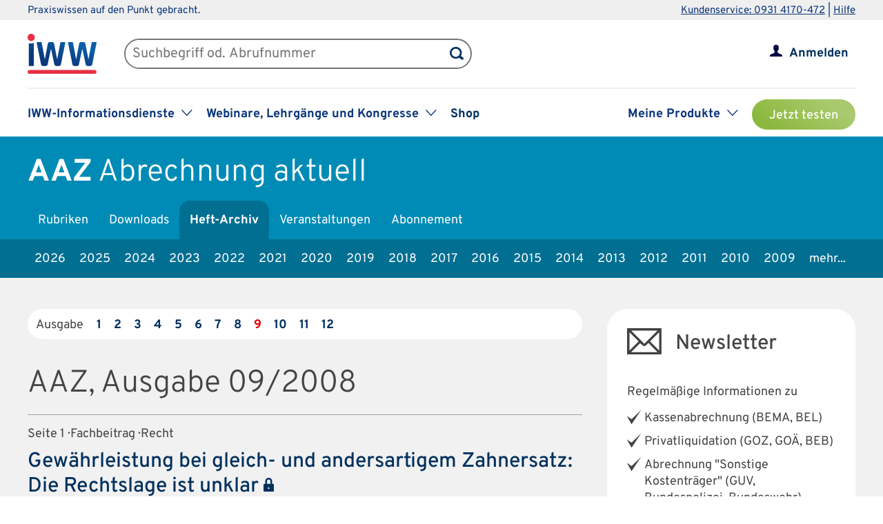

--- FILE ---
content_type: text/html; charset=UTF-8
request_url: https://www.iww.de/aaz/archiv/2008/9
body_size: 64240
content:
<!DOCTYPE html><html lang="de">
<head>
	<meta http-equiv="content-type" content="text/html; charset=UTF-8"/>
<meta http-equiv="content-language" content="de"/>
<meta name="yandex-verification" content="42fe80e158ed8530"/>
<meta name="verify-v1" content="OQCQGAYnV9FqTvFfDPnjglNgnMSn+kgsade37IZ5rPI="/>
<meta name="verify-v1" content="7Acv+p+qQfVc3+qtEXojYJQ+xkc04Z5nwYrBpq9kCec="/>
<meta name="google-site-verification" content="r5lxPfKEkOxrzxff2pNyp5z8vgpspSXP001nyhyl6k0"/>
<meta name="google-site-verification" content="DXSWok1gxzRle6qHb5Rx1FzQLwGa8OsUgWLkNYZeESA"/>
<meta name="viewport" content="width=device-width,initial-scale=1.0,user-scalable=no"/>
<meta name="theme-color" content="#00305e"/>
<meta property="og:site_name" content="Abrechnung aktuell" >
<meta property="og:image" content="https://www.iww.de/img/og_imgs/aaz.png" >
<meta property="og:image:secure_url" content="https://www.iww.de/img/og_imgs/aaz.png" >
<meta property="og:image:type" content="image/png" >
<meta property="og:image:width" content="200" >
<meta property="og:image:height" content="200" >
<meta property="og:url" content="https://www.iww.de/aaz/archiv/2008/9" >
<meta name="copyright" content="IWW Institut | " >
<meta name="application-name" content="Abrechnung aktuell" >
<meta name="twitter:card" content="summary" >
<meta name="twitter:image" content="https://www.iww.de/img/logo_iww_shared_200.png" ><title>Abrechnung aktuell | Ausgabe 09/2008</title><link rel="stylesheet" type="text/css" media="screen,print" href="/css/basic.css?v=1849638543"/>
<link rel="stylesheet" type="text/css" media="screen,print" href="/scss/framework/basic.css?v=1849638543"/>
<link href="/feeds/rss" rel="alternate" type="application/rss+xml" title="RSS (alle Produkte)" >
<link href="/feeds/atom" rel="alternate" type="application/atom+xml" title="ATOM (alle Produkte)" >
<link href="/css/product.css?v=4147539765" media="screen,print" rel="stylesheet" type="text/css" >
<link href="/css/services/aaz.css" media="screen,print" rel="stylesheet" type="text/css" >
<link href="/aaz/feeds/rss" rel="alternate" type="application/rss+xml" title="RSS (AAZ)" >
<link href="/aaz/feeds/atom" rel="alternate" type="application/atom+xml" title="ATOM (AAZ)" ><link rel="stylesheet" type="text/css" media="screen" href="/3rdparty/slick/slick.css"/>
<link rel="stylesheet" type="text/css" media="print" href="/css/print.css"/>
<!-- CMP -->
<link rel="preconnect" href="https://a.delivery.consentmanager.net">
<link rel="preconnect" href="https://cdn.consentmanager.net">
	<link rel="icon" type="image/png" sizes="32x32" href="/img/favicon-32x32.png"/>
	<link rel="icon" type="image/png" sizes="16x16" href="/img/favicon-16x16.png"/>
	<link rel="shortcut icon" type="image/x-icon" href="/img/favicon.ico"/>
	<link rel="icon" type="image/x-icon" href="/img/favicon.ico"/>
	<script src="/libs/jquery/2.1.4/jquery.min.js"></script>
<script defer="defer" src="/3rdparty/slick/slick.min.js"></script>
<script defer="defer" src="/js/custom.js?v=1849638543"></script>
<script>
	// Prüfung auf Smartphone bzw. Tablet
	let smartphonetablet = "";
	if (window.matchMedia("only screen and (max-width: 650px)").matches) {
		// Smartphone
		smartphonetablet = "_small";
	} else if (window.matchMedia("only screen and (max-width: 1439px)").matches) {
		// Tablet
		smartphonetablet = "_tablet";
	}

	// JS for iOS-WebApp
	$(document).ready(function () {
		// Check if "standalone" property exists and test if using standalone navigator
		const home = false;
		if (!home && ("standalone" in window.navigator) && window.navigator.standalone) {
			$("#mobile_header,.wrapper_header,.article_ads .wrapper_header").css("margin-top", "36px");
			$("div#webapp-header").show();
		}
	});
</script>
<!-- Google Optimizer -->
<script class="cmplazyload" data-cmp-vendor="s135" data-cmp-src="https://www.googleoptimize.com/optimize.js?id=GTM-T8LX2ZM" type="text/plain"></script></head>
<body>
<!-- Hinweis -->
<!-- CMP -->
<script>if(!("gdprAppliesGlobally" in window)){window.gdprAppliesGlobally=true}if(!("cmp_id" in window)||window.cmp_id<1){window.cmp_id=0}if(!("cmp_cdid" in window)){window.cmp_cdid="c9408e5a11463"}if(!("cmp_params" in window)){window.cmp_params=""}if(!("cmp_host" in window)){window.cmp_host="a.delivery.consentmanager.net"}if(!("cmp_cdn" in window)){window.cmp_cdn="cdn.consentmanager.net"}if(!("cmp_proto" in window)){window.cmp_proto="https:"}if(!("cmp_codesrc" in window)){window.cmp_codesrc="1"}window.cmp_getsupportedLangs=function(){var b=["DE","EN","FR","IT","NO","DA","FI","ES","PT","RO","BG","ET","EL","GA","HR","LV","LT","MT","NL","PL","SV","SK","SL","CS","HU","RU","SR","ZH","TR","UK","AR","BS","JA","CY"];if("cmp_customlanguages" in window){for(var a=0;a<window.cmp_customlanguages.length;a++){b.push(window.cmp_customlanguages[a].l.toUpperCase())}}return b};window.cmp_getRTLLangs=function(){var a=["AR"];if("cmp_customlanguages" in window){for(var b=0;b<window.cmp_customlanguages.length;b++){if("r" in window.cmp_customlanguages[b]&&window.cmp_customlanguages[b].r){a.push(window.cmp_customlanguages[b].l)}}}return a};window.cmp_getlang=function(a){if(typeof(a)!="boolean"){a=true}if(a&&typeof(cmp_getlang.usedlang)=="string"&&cmp_getlang.usedlang!==""){return cmp_getlang.usedlang}return window.cmp_getlangs()[0]};window.cmp_extractlang=function(a){if(a.indexOf("cmplang=")!=-1){a=a.substr(a.indexOf("cmplang=")+8,2).toUpperCase();if(a.indexOf("&")!=-1){a=a.substr(0,a.indexOf("&"))}}else{a=""}return a};window.cmp_getlangs=function(){var g=window.cmp_getsupportedLangs();var c=[];var f=location.hash;var e=location.search;var j="cmp_params" in window?window.cmp_params:"";var a="languages" in navigator?navigator.languages:[];if(cmp_extractlang(f)!=""){c.push(cmp_extractlang(f))}else{if(cmp_extractlang(e)!=""){c.push(cmp_extractlang(e))}else{if(cmp_extractlang(j)!=""){c.push(cmp_extractlang(j))}else{if("cmp_setlang" in window&&window.cmp_setlang!=""){c.push(window.cmp_setlang.toUpperCase())}else{if("cmp_langdetect" in window&&window.cmp_langdetect==1){c.push(window.cmp_getPageLang())}else{if(a.length>0){for(var d=0;d<a.length;d++){c.push(a[d])}}if("language" in navigator){c.push(navigator.language)}if("userLanguage" in navigator){c.push(navigator.userLanguage)}}}}}}var h=[];for(var d=0;d<c.length;d++){var b=c[d].toUpperCase();if(b.length<2){continue}if(g.indexOf(b)!=-1){h.push(b)}else{if(b.indexOf("-")!=-1){b=b.substr(0,2)}if(g.indexOf(b)!=-1){h.push(b)}}}if(h.length==0&&typeof(cmp_getlang.defaultlang)=="string"&&cmp_getlang.defaultlang!==""){return[cmp_getlang.defaultlang.toUpperCase()]}else{return h.length>0?h:["EN"]}};window.cmp_getPageLangs=function(){var a=window.cmp_getXMLLang();if(a!=""){a=[a.toUpperCase()]}else{a=[]}a=a.concat(window.cmp_getLangsFromURL());return a.length>0?a:["EN"]};window.cmp_getPageLang=function(){var a=window.cmp_getPageLangs();return a.length>0?a[0]:""};window.cmp_getLangsFromURL=function(){var c=window.cmp_getsupportedLangs();var b=location;var m="toUpperCase";var g=b.hostname[m]()+".";var a=b.pathname[m]()+"/";a=a.split("_").join("-");var f=[];for(var e=0;e<c.length;e++){var j=a.substring(0,c[e].length+1);if(g.substring(0,c[e].length+1)==c[e]+"."){f.push(c[e][m]())}else{if(c[e].length==5){var k=c[e].substring(3,5)+"-"+c[e].substring(0,2);if(g.substring(0,k.length+1)==k+"."){f.push(c[e][m]())}}else{if(j==c[e]+"/"||j=="/"+c[e]){f.push(c[e][m]())}else{if(j==c[e].replace("-","/")+"/"||j=="/"+c[e].replace("-","/")){f.push(c[e][m]())}else{if(c[e].length==5){var k=c[e].substring(3,5)+"-"+c[e].substring(0,2);var h=a.substring(0,k.length+1);if(h==k+"/"||h==k.replace("-","/")+"/"){f.push(c[e][m]())}}}}}}}return f};window.cmp_getXMLLang=function(){var c=document.getElementsByTagName("html");if(c.length>0){var c=c[0]}else{c=document.documentElement}if(c&&c.getAttribute){var a=c.getAttribute("xml:lang");if(typeof(a)!="string"||a==""){a=c.getAttribute("lang")}if(typeof(a)=="string"&&a!=""){var b=window.cmp_getsupportedLangs();return b.indexOf(a.toUpperCase())!=-1||b.indexOf(a.substr(0,2).toUpperCase())!=-1?a:""}else{return""}}};(function(){var C=document;var D=C.getElementsByTagName;var o=window;var t="";var h="";var k="";var E=function(e){var i="cmp_"+e;e="cmp"+e+"=";var d="";var l=e.length;var I=location;var J=I.hash;var w=I.search;var u=J.indexOf(e);var H=w.indexOf(e);if(u!=-1){d=J.substring(u+l,9999)}else{if(H!=-1){d=w.substring(H+l,9999)}else{return i in o&&typeof(o[i])!=="function"?o[i]:""}}var G=d.indexOf("&");if(G!=-1){d=d.substring(0,G)}return d};var j=E("lang");if(j!=""){t=j;k=t}else{if("cmp_getlang" in o){t=o.cmp_getlang().toLowerCase();h=o.cmp_getlangs().slice(0,3).join("_");k=o.cmp_getPageLangs().slice(0,3).join("_");if("cmp_customlanguages" in o){var m=o.cmp_customlanguages;for(var y=0;y<m.length;y++){var a=m[y].l.toLowerCase();if(a==t){t="en"}}}}}var q=("cmp_proto" in o)?o.cmp_proto:"https:";if(q!="http:"&&q!="https:"){q="https:"}var n=("cmp_ref" in o)?o.cmp_ref:location.href;if(n.length>300){n=n.substring(0,300)}var A=function(d){var K=C.createElement("script");K.setAttribute("data-cmp-ab","1");K.type="text/javascript";K.async=true;K.src=d;var J=["body","div","span","script","head"];var w="currentScript";var H="parentElement";var l="appendChild";var I="body";if(C[w]&&C[w][H]){C[w][H][l](K)}else{if(C[I]){C[I][l](K)}else{for(var u=0;u<J.length;u++){var G=D(J[u]);if(G.length>0){G[0][l](K);break}}}}};var b=E("design");var c=E("regulationkey");var z=E("gppkey");var s=E("att");var f=o.encodeURIComponent;var g=false;try{g=C.cookie.length>0}catch(B){g=false}var x=E("darkmode");if(x=="0"){x=0}else{if(x=="1"){x=1}else{try{if("matchMedia" in window&&window.matchMedia){var F=window.matchMedia("(prefers-color-scheme: dark)");if("matches" in F&&F.matches){x=1}}}catch(B){x=0}}}var p=q+"//"+o.cmp_host+"/delivery/cmp.php?";p+=("cmp_id" in o&&o.cmp_id>0?"id="+o.cmp_id:"")+("cmp_cdid" in o?"&cdid="+o.cmp_cdid:"")+"&h="+f(n);p+=(b!=""?"&cmpdesign="+f(b):"")+(c!=""?"&cmpregulationkey="+f(c):"")+(z!=""?"&cmpgppkey="+f(z):"");p+=(s!=""?"&cmpatt="+f(s):"")+("cmp_params" in o?"&"+o.cmp_params:"")+(g?"&__cmpfcc=1":"");p+=(x>0?"&cmpdarkmode=1":"");A(p+"&l="+f(t)+"&ls="+f(h)+"&lp="+f(k)+"&o="+(new Date()).getTime());var r="js";var v=E("debugunminimized")!=""?"":".min";if(E("debugcoverage")=="1"){r="instrumented";v=""}if(E("debugtest")=="1"){r="jstests";v=""}A(q+"//"+o.cmp_cdn+"/delivery/"+r+"/cmp_final"+v+".js")})();window.cmp_rc=function(c,b){var l="";try{l=document.cookie}catch(h){l=""}var j="";var f=0;var g=false;while(l!=""&&f<100){f++;while(l.substr(0,1)==" "){l=l.substr(1,l.length)}var k=l.substring(0,l.indexOf("="));if(l.indexOf(";")!=-1){var m=l.substring(l.indexOf("=")+1,l.indexOf(";"))}else{var m=l.substr(l.indexOf("=")+1,l.length)}if(c==k){j=m;g=true}var d=l.indexOf(";")+1;if(d==0){d=l.length}l=l.substring(d,l.length)}if(!g&&typeof(b)=="string"){j=b}return(j)};window.cmp_stub=function(){var a=arguments;__cmp.a=__cmp.a||[];if(!a.length){return __cmp.a}else{if(a[0]==="ping"){if(a[1]===2){a[2]({gdprApplies:gdprAppliesGlobally,cmpLoaded:false,cmpStatus:"stub",displayStatus:"hidden",apiVersion:"2.2",cmpId:31},true)}else{a[2](false,true)}}else{if(a[0]==="getUSPData"){a[2]({version:1,uspString:window.cmp_rc("__cmpccpausps","1---")},true)}else{if(a[0]==="getTCData"){__cmp.a.push([].slice.apply(a))}else{if(a[0]==="addEventListener"||a[0]==="removeEventListener"){__cmp.a.push([].slice.apply(a))}else{if(a.length==4&&a[3]===false){a[2]({},false)}else{__cmp.a.push([].slice.apply(a))}}}}}}};window.cmp_dsastub=function(){var a=arguments;a[0]="dsa."+a[0];window.cmp_gppstub(a)};window.cmp_gppstub=function(){var c=arguments;__gpp.q=__gpp.q||[];if(!c.length){return __gpp.q}var h=c[0];var g=c.length>1?c[1]:null;var f=c.length>2?c[2]:null;var a=null;var j=false;if(h==="ping"){a=window.cmp_gpp_ping();j=true}else{if(h==="addEventListener"){__gpp.e=__gpp.e||[];if(!("lastId" in __gpp)){__gpp.lastId=0}__gpp.lastId++;var d=__gpp.lastId;__gpp.e.push({id:d,callback:g});a={eventName:"listenerRegistered",listenerId:d,data:true,pingData:window.cmp_gpp_ping()};j=true}else{if(h==="removeEventListener"){__gpp.e=__gpp.e||[];a=false;for(var e=0;e<__gpp.e.length;e++){if(__gpp.e[e].id==f){__gpp.e[e].splice(e,1);a=true;break}}j=true}else{__gpp.q.push([].slice.apply(c))}}}if(a!==null&&typeof(g)==="function"){g(a,j)}};window.cmp_gpp_ping=function(){return{gppVersion:"1.1",cmpStatus:"stub",cmpDisplayStatus:"hidden",signalStatus:"not ready",supportedAPIs:["2:tcfeuv2","5:tcfcav1","7:usnat","8:usca","9:usva","10:usco","11:usut","12:usct"],cmpId:31,sectionList:[],applicableSections:[0],gppString:"",parsedSections:{}}};window.cmp_addFrame=function(b){if(!window.frames[b]){if(document.body){var a=document.createElement("iframe");a.style.cssText="display:none";if("cmp_cdn" in window&&"cmp_ultrablocking" in window&&window.cmp_ultrablocking>0){a.src="//"+window.cmp_cdn+"/delivery/empty.html"}a.name=b;a.setAttribute("title","Intentionally hidden, please ignore");a.setAttribute("role","none");a.setAttribute("tabindex","-1");document.body.appendChild(a)}else{window.setTimeout(window.cmp_addFrame,10,b)}}};window.cmp_msghandler=function(d){var a=typeof d.data==="string";try{var c=a?JSON.parse(d.data):d.data}catch(f){var c=null}if(typeof(c)==="object"&&c!==null&&"__cmpCall" in c){var b=c.__cmpCall;window.__cmp(b.command,b.parameter,function(h,g){var e={__cmpReturn:{returnValue:h,success:g,callId:b.callId}};d.source.postMessage(a?JSON.stringify(e):e,"*")})}if(typeof(c)==="object"&&c!==null&&"__uspapiCall" in c){var b=c.__uspapiCall;window.__uspapi(b.command,b.version,function(h,g){var e={__uspapiReturn:{returnValue:h,success:g,callId:b.callId}};d.source.postMessage(a?JSON.stringify(e):e,"*")})}if(typeof(c)==="object"&&c!==null&&"__tcfapiCall" in c){var b=c.__tcfapiCall;window.__tcfapi(b.command,b.version,function(h,g){var e={__tcfapiReturn:{returnValue:h,success:g,callId:b.callId}};d.source.postMessage(a?JSON.stringify(e):e,"*")},b.parameter)}if(typeof(c)==="object"&&c!==null&&"__gppCall" in c){var b=c.__gppCall;window.__gpp(b.command,function(h,g){var e={__gppReturn:{returnValue:h,success:g,callId:b.callId}};d.source.postMessage(a?JSON.stringify(e):e,"*")},"parameter" in b?b.parameter:null,"version" in b?b.version:1)}if(typeof(c)==="object"&&c!==null&&"__dsaCall" in c){var b=c.__dsaCall;window.__dsa(b.command,function(h,g){var e={__dsaReturn:{returnValue:h,success:g,callId:b.callId}};d.source.postMessage(a?JSON.stringify(e):e,"*")},"parameter" in b?b.parameter:null,"version" in b?b.version:1)}};window.cmp_setStub=function(a){if(!(a in window)||(typeof(window[a])!=="function"&&typeof(window[a])!=="object"&&(typeof(window[a])==="undefined"||window[a]!==null))){window[a]=window.cmp_stub;window[a].msgHandler=window.cmp_msghandler;window.addEventListener("message",window.cmp_msghandler,false)}};window.cmp_setGppStub=function(a){if(!(a in window)||(typeof(window[a])!=="function"&&typeof(window[a])!=="object"&&(typeof(window[a])==="undefined"||window[a]!==null))){window[a]=window.cmp_gppstub;window[a].msgHandler=window.cmp_msghandler;window.addEventListener("message",window.cmp_msghandler,false)}};if(!("cmp_noiframepixel" in window)){window.cmp_addFrame("__cmpLocator")}if((!("cmp_disableusp" in window)||!window.cmp_disableusp)&&!("cmp_noiframepixel" in window)){window.cmp_addFrame("__uspapiLocator")}if((!("cmp_disabletcf" in window)||!window.cmp_disabletcf)&&!("cmp_noiframepixel" in window)){window.cmp_addFrame("__tcfapiLocator")}if((!("cmp_disablegpp" in window)||!window.cmp_disablegpp)&&!("cmp_noiframepixel" in window)){window.cmp_addFrame("__gppLocator")}if((!("cmp_disabledsa" in window)||!window.cmp_disabledsa)&&!("cmp_noiframepixel" in window)){window.cmp_addFrame("__dsaLocator")}window.cmp_setStub("__cmp");if(!("cmp_disabletcf" in window)||!window.cmp_disabletcf){window.cmp_setStub("__tcfapi")}if(!("cmp_disableusp" in window)||!window.cmp_disableusp){window.cmp_setStub("__uspapi")}if(!("cmp_disablegpp" in window)||!window.cmp_disablegpp){window.cmp_setGppStub("__gpp")}if(!("cmp_disabledsa" in window)||!window.cmp_disabledsa){window.cmp_setGppStub("__dsa")};</script>
<!-- GTM -->
<script>
	// GTM-Basisdaten anlegen
	var dataLayer =
		[
			{
				"intern": 0,
				"dlv1": "Ausgabe 09/2008",
				"dlv2": "AAZ-09-2008",
				"dlv3": "sonstiges",
				"dlv4": "/aaz/archiv/2008/9",
				"dlv5": "loggedout",
				"dlv6": "guest",
				"dlv7": "aaz",
							}
		];
</script><!-- hotjar user attributes -->
<script>
	let readyStateCheckInterval = setInterval(function() {
		if (
			document.readyState === "complete" &&
			window.hj && typeof (window.hj) === "function"
		) {
			clearInterval(readyStateCheckInterval);
			window.hj('identify', null, {
				isLoggedIn: false,
				activeSubscription: false
			})
		}
	}, 10);
</script><!-- Head -->
<div id="webapp-header" style="display:none;">
	<a class="webapp-header__link" onclick="window.history.back();"> <img class="webapp-header__arrow" alt="Zurueck" src="/img/paging_back.svg">
		<span class="webapp-header__text">Zurück</span> </a>
</div>
<div class="iww-header no_phone">
		<div class="iww-header-top">
		<div class="iww-section--1200 iww-flex">
            <span class="iww-text--smaller iww-text--primary-color">
                Praxiswissen auf den Punkt gebracht.
            </span>
			<div class="iww-header-top__link-wrapper iww-text--smaller">
				<a class="iww-header-top__link iww-text--smaller" href="tel:+499314170472">Kundenservice: 0931 4170-472</a> |
				<a class="iww-header-top__link iww-text--smaller" href="https://kontakt.iww.de/" target="_blank">Hilfe</a>
			</div>
		</div>
	</div>
	<div class="iww-header-main">
		<div class="iww-header-main__top iww-section--1200 iww-flex iww-flex--a-center">
			<div class="iww-flex iww-flex--a-center">
				<a class="iww-header-main__logowrapper-link" href="/"> <img class="iww-header-main__logo" alt="logo" src="/img/logo_iww_neu.svg"/>
					<img class="iww-header-main__logo-small" alt="logo" src="/img/logo_iww_neu.svg"/> </a>
				<div class="iww-search">
					<form class="iww-search__form" name="quicksearchform" method="get" action="/aaz/suche">
						<div class="iww-search__input">
							<input class="iww-search__input-text" name="term" type="text" id="searchfield"
							       placeholder="Suchbegriff od. Abrufnummer" value=""/>
							<button class="iww-search__button" type="submit" id="searchbutton"></button>
						</div>
					</form>
					<script>
						if (!("placeholder" in document.createElement("input")))
						{
							if ($("#searchfield").val() == "")
							{
								$("#searchfield").css("color", "#999");
								$("#searchfield").val($("#searchfield").attr("placeholder"))
							}
							$("#searchfield").click(function ()
							{
								if ($(this).val() == $(this).attr("placeholder"))
								{
									$(this).css("color", "#000");
									$(this).val("")
								}
							});
							$("#searchfield").blur(function ()
							{
								if ($(this).val() == "")
								{
									$(this).css("color", "#999");
									$(this).val($(this).attr("placeholder"))
								}
							});
						}
					</script>
				</div>
			</div>
			<div class="iww-my-area iww-relative">
	<img class="iww-head-icon iww-head-icon--blue" src="/img/icon_myiww.svg">
	<img class="iww-head-icon iww-head-icon--red" src="/img/icon_myiww_red.svg">
	<a class="iww-account" href="/anmelden">Anmelden</a>
</div>
		</div>
		<div class="iww-header-main__bottom iww-section--1200 iww-flex">
				<ul class="iww-mainnav">
							<li class="iww-mainnav__item">
						<span class="iww-mainnav__link">IWW-Informationsdienste</span>
						<div class="iww-icon iww-icon--dropdown iww-icon--link"></div>
												<ul class="iww-subnav">
																<li class="iww-subnav__item">
										<a class="iww-subnav__link" href="/steuerberater">Steuerberater</a>
									</li>
																		<li class="iww-subnav__item">
										<a class="iww-subnav__link" href="/rechtsanwaelte">Rechtsanwälte</a>
									</li>
																		<li class="iww-subnav__item">
										<a class="iww-subnav__link" href="/gesundheitsberufe">Gesundheits&shy;berufe</a>
									</li>
																		<li class="iww-subnav__item">
										<a class="iww-subnav__link" href="/unternehmer-und-selbststaendige">Unternehmer & Selbstständige</a>
									</li>
															</ul>
					</li>
										<li class="iww-mainnav__item">
						<span class="iww-mainnav__link">Webinare, Lehrgänge und Kongresse</span>
						<div class="iww-icon iww-icon--dropdown iww-icon--link"></div>
												<ul class="iww-subnav">
																<li class="iww-subnav__item">
										<a class="iww-subnav__link" href="/seminare">Alle</a>
									</li>
																		<li class="iww-subnav__item">
										<a class="iww-subnav__link" href="/webinare">Webinare</a>
									</li>
																		<li class="iww-subnav__item">
										<a class="iww-subnav__link" href="/lehrgaenge">Lehrgänge</a>
									</li>
																		<li class="iww-subnav__item">
										<a class="iww-subnav__link" href="/kongresse">Kongresse</a>
									</li>
																		<li class="iww-subnav__item">
										<a class="iww-subnav__link" href="/seminare/referenten">Referenten</a>
									</li>
															</ul>
					</li>
										<li class="iww-mainnav__item">
						<a class="iww-mainnav__link" href="https://shop.iww.de/">Shop</a>
					</li>
						</ul>
				<ul class="iww-mainnav">
		<li class="iww-mainnav__item">
			<span class="iww-mainnav__link">Meine Produkte</span>
			<div class="iww-icon iww-icon--dropdown iww-icon--link"></div>
							<div class="iww-subnav iww-subnav--products-logged-out">
                    <span class="iww-text--medium">
	                    Bitte melden Sie sich an, um Ihre Produkte zu sehen.
                    </span>
				</div>
						</li>
			<li class="iww-mainnav__item">
		<a class="button_green button_test_account" href="https://shop.iww.de/products/aaz-abrechnung-aktuell">Jetzt testen</a>
	</li>
		</ul>
		</div>
	</div>
</div><div id="mobile_header" class="phone">
	<div id="hamburger">
		<img class="blue" alt="Menu" src="/img/hamburger.svg"> <img class="red" alt="Menu" src="/img/hamburger_red.svg">
	</div>
	<ul id="mobile_menu">
		<li>
			<div id="search">
				<form class="quicksearchform" name="quicksearchform" method="get" action="/suche">
					<button type="submit" id="searchbutton"></button>
					<input name="term" type="text" class="searchfield" id="searchfield" placeholder="Suchbegriff od. Abrufnummer" value=""/>
				</form>
			</div>
		</li>
					<li><a href="/steuerberater" class="">Steuerberater</a></li>
						<li><a href="/rechtsanwaelte" class="">Rechtsanwälte</a></li>
						<li><a href="/gesundheitsberufe" class="">Gesundheits&shy;berufe</a></li>
						<li><a href="/unternehmer-und-selbststaendige" class="">Unternehmer & Selbstständige</a></li>
					<li id="small_menu">
			<ul>
				<li><a href="/seminare">Webinare, Lehrgänge und Kongresse</a></li>
				<li><a href="https://www.iww-content-marketing.de">Content Marketing</a></li>
			</ul>
			<ul>
				<li><a href="https://kontakt.iww.de/">Kontakt</a></li>
				<li><a href="/wissenskurator">Über uns</a></li>
				<li><a href="https://shop.iww.de/">Shop</a></li>
			</ul>
		</li>
	</ul>
	<div id="icon_myiww">
		<img class="blue" alt="MyIww" src="/img/icon_myiww.svg"> <img class="red" alt="MyIww" src="/img/icon_myiww_red.svg">
	</div>
	<ul id="mobile_myiww">
				<li id="activities">
			<a href="/kundencenter">Letzte Aktivitäten</a>
		</li>
		<li id="account">
			<a href="/kundencenter/persoenliche-daten">Persönliche Daten</a>
		</li>
		<li id="favorites">
			<a href="/kundencenter/favoriten">Meine Favoriten</a>
		</li>
		<li id="seminars">
			<a href="/kundencenter/seminare">Mein Lernbereich</a>
		</li>
		<li id="logout">
			<a href="/abmelden">Abmelden</a>
		</li>
	</ul>
	<a id="mobile_logo" href="/"> <img alt="Logo IWW" src="/img/logo_iww_neu.svg"> </a>
</div>
<div class="wrapper_button_test_account phone">
		<li class="iww-mainnav__item">
		<a class="button_green button_test_account" href="https://shop.iww.de/products/aaz-abrechnung-aktuell">Jetzt testen</a>
	</li>
	</div>
<script>
	$(document).ready(function ()
	{
		$("#hamburger, #product_loupe").click(function (event)
		{
			event.preventDefault();

			// Navigationen entsprechend ein-/ausblenden
			$("#mobile_myiww").hide();
			$("#mobile_menu").toggle();

			// CSS-Klassen entsprechend anpassen
			$("#hamburger").toggleClass("active");
			$("#icon_myiww").removeClass("active");

		});

		$("#icon_myiww").click(function ()
		{
			// Navigation ausblenden
			$("#mobile_menu").hide();

			// CSS-Klassen entsprechend anpassen
			$("#hamburger").removeClass("active");
			$("#icon_myiww").toggleClass("active");
			location.href = "/anmelden"		});

		$("#mobile_myiww select").change(function ()
		{
			location.href = $(this).val();
		});
	});
</script><!-- Head - Archive -->
<div id="wrapper_product_header">
	<div id="wrapper_product_header_top">
		<div id="product_header_top">
						<div id="product_title">
				<a href="/aaz"><b>AAZ</b>
					<span class="no_phone">Abrechnung aktuell</span></a>
			</div>
			<ul class="navigation" id="main_menu_product">
    <li>
        <a id="menu-sc_rubrics" href="/aaz">Rubriken</a>
    </li>
    <li>
        <a id="menu-sc_downloads" href="/aaz/downloads">Downloads</a>
    </li>
    <li class="active ">
        <a id="menu-sc_archive" href="/aaz/archiv">Heft-Archiv</a>
    </li>
    <li>
        <a id="menu-sc_events" href="/aaz/veranstaltungen">Veranstaltungen</a>
    </li>
    <li class="phone">
        <a id="menu-sc_search_aaz" title="Suche" href="/aaz/suche"><img src='/img/lupe_white.svg' title='Suche' alt='' id='product_loupe' /></a>
    </li>
    <li>
        <a id="menu-sc_subscription" href="https://shop.iww.de/products/aaz-abrechnung-aktuell">Abonnement</a>
    </li>
</ul>					</div>
	</div>
	<div id="wrapper_product_header_bottom">
		<div id="product_header_bottom">
			<ul class="no_phone" id="sub_menu_archive">
    <li>
        <a id="menu-sc_archive_2026" href="/aaz/archiv/2026">2026</a>
    </li>
    <li>
        <a id="menu-sc_archive_2025" href="/aaz/archiv/2025">2025</a>
    </li>
    <li>
        <a id="menu-sc_archive_2024" href="/aaz/archiv/2024">2024</a>
    </li>
    <li>
        <a id="menu-sc_archive_2023" href="/aaz/archiv/2023">2023</a>
    </li>
    <li>
        <a id="menu-sc_archive_2022" href="/aaz/archiv/2022">2022</a>
    </li>
    <li>
        <a id="menu-sc_archive_2021" href="/aaz/archiv/2021">2021</a>
    </li>
    <li>
        <a id="menu-sc_archive_2020" href="/aaz/archiv/2020">2020</a>
    </li>
    <li>
        <a id="menu-sc_archive_2019" href="/aaz/archiv/2019">2019</a>
    </li>
    <li>
        <a id="menu-sc_archive_2018" href="/aaz/archiv/2018">2018</a>
    </li>
    <li>
        <a id="menu-sc_archive_2017" href="/aaz/archiv/2017">2017</a>
    </li>
    <li>
        <a id="menu-sc_archive_2016" href="/aaz/archiv/2016">2016</a>
    </li>
    <li>
        <a id="menu-sc_archive_2015" href="/aaz/archiv/2015">2015</a>
    </li>
    <li>
        <a id="menu-sc_archive_2014" href="/aaz/archiv/2014">2014</a>
    </li>
    <li>
        <a id="menu-sc_archive_2013" href="/aaz/archiv/2013">2013</a>
    </li>
    <li>
        <a id="menu-sc_archive_2012" href="/aaz/archiv/2012">2012</a>
    </li>
    <li>
        <a id="menu-sc_archive_2011" href="/aaz/archiv/2011">2011</a>
    </li>
    <li>
        <a id="menu-sc_archive_2010" href="/aaz/archiv/2010">2010</a>
    </li>
    <li>
        <a id="menu-sc_archive_2009" href="/aaz/archiv/2009">2009</a>
    </li>
    <li class="active ">
        <a id="menu-sc_archive_2008" href="/aaz/archiv/2008">2008</a>
    </li>
    <li>
        <a id="menu-sc_archive_2007" href="/aaz/archiv/2007">2007</a>
    </li>
    <li>
        <a id="menu-sc_archive_2006" href="/aaz/archiv/2006">2006</a>
    </li>
    <li>
        <a id="menu-sc_archive_2005" href="/aaz/archiv/2005">2005</a>
    </li>
    <li>
        <a id="menu-sc_archive_2004" href="/aaz/archiv/2004">2004</a>
    </li>
    <li>
        <a id="menu-sc_archive_2003" href="/aaz/archiv/2003">2003</a>
    </li>
    <li>
        <a id="menu-sc_archive_2002" href="/aaz/archiv/2002">2002</a>
    </li>
    <li>
        <a id="menu-sc_archive_2001" href="/aaz/archiv/2001">2001</a>
    </li>
</ul>			<select id="sub_menu_product_phone" class="phone" name="years">
									<option 							value="/aaz/archiv/2026">2026</option>
										<option 							value="/aaz/archiv/2025">2025</option>
										<option 							value="/aaz/archiv/2024">2024</option>
										<option 							value="/aaz/archiv/2023">2023</option>
										<option 							value="/aaz/archiv/2022">2022</option>
										<option 							value="/aaz/archiv/2021">2021</option>
										<option 							value="/aaz/archiv/2020">2020</option>
										<option 							value="/aaz/archiv/2019">2019</option>
										<option 							value="/aaz/archiv/2018">2018</option>
										<option 							value="/aaz/archiv/2017">2017</option>
										<option 							value="/aaz/archiv/2016">2016</option>
										<option 							value="/aaz/archiv/2015">2015</option>
										<option 							value="/aaz/archiv/2014">2014</option>
										<option 							value="/aaz/archiv/2013">2013</option>
										<option 							value="/aaz/archiv/2012">2012</option>
										<option 							value="/aaz/archiv/2011">2011</option>
										<option 							value="/aaz/archiv/2010">2010</option>
										<option 							value="/aaz/archiv/2009">2009</option>
										<option selected="selected" disabled="disabled"							value="/aaz/archiv/2008">2008</option>
										<option 							value="/aaz/archiv/2007">2007</option>
										<option 							value="/aaz/archiv/2006">2006</option>
										<option 							value="/aaz/archiv/2005">2005</option>
										<option 							value="/aaz/archiv/2004">2004</option>
										<option 							value="/aaz/archiv/2003">2003</option>
										<option 							value="/aaz/archiv/2002">2002</option>
										<option 							value="/aaz/archiv/2001">2001</option>
								</select>
		</div>
	</div>
</div>

<script src="/js/menue.js"></script>
<script>
	$(document).ready(function () {
		$("#product_loupe").click(function (event) {
			// Wenn Menu sichtbar, Fokus auf Suchfeld
			event.preventDefault();
			if ($("#mobile_menu").is(":visible")) {
				$("#mobile_menu .searchfield").focus();
			}
		});
		$("#sub_menu_product_phone, #issues_phone").change(function () {
			location.href = $(this).val();
		});
	});
</script><div id="wrapper_content">
	<div id="content">
		<div class="main_content">
			<!-- Menu - Archive -->
			<div id="menu_issues" class="no_phone">
		<div id="menu_issues_default" class="no_phone">
		<span>Ausgabe</span>
		<ul class="no_phone" id="issues">
    <li>
        <a id="menu-sc_archive_2008_1_default" title="Ausgabe 01/2008" href="/aaz/archiv/2008/1">1</a>
    </li>
    <li>
        <a id="menu-sc_archive_2008_2_default" title="Ausgabe 02/2008" href="/aaz/archiv/2008/2">2</a>
    </li>
    <li>
        <a id="menu-sc_archive_2008_3_default" title="Ausgabe 03/2008" href="/aaz/archiv/2008/3">3</a>
    </li>
    <li>
        <a id="menu-sc_archive_2008_4_default" title="Ausgabe 04/2008" href="/aaz/archiv/2008/4">4</a>
    </li>
    <li>
        <a id="menu-sc_archive_2008_5_default" title="Ausgabe 05/2008" href="/aaz/archiv/2008/5">5</a>
    </li>
    <li>
        <a id="menu-sc_archive_2008_6_default" title="Ausgabe 06/2008" href="/aaz/archiv/2008/6">6</a>
    </li>
    <li>
        <a id="menu-sc_archive_2008_7_default" title="Ausgabe 07/2008" href="/aaz/archiv/2008/7">7</a>
    </li>
    <li>
        <a id="menu-sc_archive_2008_8_default" title="Ausgabe 08/2008" href="/aaz/archiv/2008/8">8</a>
    </li>
    <li class="active ">
        <a id="menu-sc_archive_2008_9_default" title="Ausgabe 09/2008" href="/aaz/archiv/2008/9">9</a>
    </li>
    <li>
        <a id="menu-sc_archive_2008_10_default" title="Ausgabe 10/2008" href="/aaz/archiv/2008/10">10</a>
    </li>
    <li>
        <a id="menu-sc_archive_2008_11_default" title="Ausgabe 11/2008" href="/aaz/archiv/2008/11">11</a>
    </li>
    <li>
        <a id="menu-sc_archive_2008_12_default" title="Ausgabe 12/2008" href="/aaz/archiv/2008/12">12</a>
    </li>
</ul>	</div>
	</div>
<div id="menu_issues_phone" class="phone">
	<span>Ausgabe</span>
	<select id="issues_phone" name="issues">
		<option  value="/aaz/archiv/2008/1">1</option><option  value="/aaz/archiv/2008/2">2</option><option  value="/aaz/archiv/2008/3">3</option><option  value="/aaz/archiv/2008/4">4</option><option  value="/aaz/archiv/2008/5">5</option><option  value="/aaz/archiv/2008/6">6</option><option  value="/aaz/archiv/2008/7">7</option><option  value="/aaz/archiv/2008/8">8</option><option selected="selected" disabled="disabled" value="/aaz/archiv/2008/9">9</option><option  value="/aaz/archiv/2008/10">10</option><option  value="/aaz/archiv/2008/11">11</option><option  value="/aaz/archiv/2008/12">12</option>	</select>
</div>			<!-- Views -->
			<h1>AAZ, Ausgabe 09/2008</h1>
<div id="archive_article_listing">
	<div class="article_teaser" >
	<div onclick="location.href='/aaz/archiv/recht-gewaehrleistung-bei-gleich-und-andersartigem-zahnersatz-die-rechtslage-ist-unklar-f4033'; return false;">
		<h3>Seite 1 · Fachbeitrag · Recht</h3>
		<h2>
			<a href="/aaz/archiv/recht-gewaehrleistung-bei-gleich-und-andersartigem-zahnersatz-die-rechtslage-ist-unklar-f4033">
				Gewährleistung bei gleich- und andersartigem Zahnersatz: Die Rechtslage ist unklar											<img class="locked blue" alt="geschlossen" src="/img/product_imgs/lock_locked.svg" />
							<img class="locked red" alt="geschlossen" src="/img/product_imgs/lock_locked_red.svg" />
									</a>
		</h2>
	</div>
</div><div class="article_teaser" >
	<div onclick="location.href='/aaz/archiv/aktuelles-gutachterverfahren-bei-ersatzkassen-geaendert-f4034'; return false;">
		<h3>Seite 2 · Fachbeitrag · Aktuelles</h3>
		<h2>
			<a href="/aaz/archiv/aktuelles-gutachterverfahren-bei-ersatzkassen-geaendert-f4034">
				Gutachterverfahren bei Ersatzkassen geändert											<img class="locked blue" alt="geschlossen" src="/img/product_imgs/lock_locked.svg" />
							<img class="locked red" alt="geschlossen" src="/img/product_imgs/lock_locked_red.svg" />
									</a>
		</h2>
	</div>
</div><div class="article_teaser" >
	<div onclick="location.href='/aaz/archiv/aktuelle-rechtsprechung-ag-hannover-lagerkosten-nicht-berechenbar-f4035'; return false;">
		<h3>Seite 2 · Fachbeitrag · Aktuelle Rechtsprechung</h3>
		<h2>
			<a href="/aaz/archiv/aktuelle-rechtsprechung-ag-hannover-lagerkosten-nicht-berechenbar-f4035">
				AG Hannover: Lagerkosten nicht berechenbar											<img class="locked blue" alt="geschlossen" src="/img/product_imgs/lock_locked.svg" />
							<img class="locked red" alt="geschlossen" src="/img/product_imgs/lock_locked_red.svg" />
									</a>
		</h2>
	</div>
</div><div class="article_teaser" >
	<div onclick="location.href='/aaz/archiv/zahnersatz-wiederherstellung-der-friktion-einer-teleskopkrone-jetzt-doch-festzuschuesse-ansetzbar-f4036'; return false;">
		<h3>Seite 3 · Fachbeitrag · Zahnersatz</h3>
		<h2>
			<a href="/aaz/archiv/zahnersatz-wiederherstellung-der-friktion-einer-teleskopkrone-jetzt-doch-festzuschuesse-ansetzbar-f4036">
				Wiederherstellung der Friktion einer Teleskopkrone: Jetzt doch Festzuschüsse ansetzbar											<img class="locked blue" alt="offen" src="/img/product_imgs/lock_unlocked.svg" />
							<img class="locked red" alt="offen" src="/img/product_imgs/lock_unlocked_red.svg" />
									</a>
		</h2>
	</div>
</div><div class="article_teaser" >
	<div onclick="location.href='/aaz/archiv/zahnersatz-reparaturmassnahmen-nach-befundklasse-7-uebersicht-zur-schnellen-zuordnung-f4037'; return false;">
		<h3>Seite 4 · Fachbeitrag · Zahnersatz</h3>
		<h2>
			<a href="/aaz/archiv/zahnersatz-reparaturmassnahmen-nach-befundklasse-7-uebersicht-zur-schnellen-zuordnung-f4037">
				Reparaturmaßnahmen nach Befundklasse 7: Übersicht zur schnellen Zuordnung											<img class="locked blue" alt="geschlossen" src="/img/product_imgs/lock_locked.svg" />
							<img class="locked red" alt="geschlossen" src="/img/product_imgs/lock_locked_red.svg" />
									</a>
		</h2>
	</div>
</div><div class="article_teaser" >
	<div onclick="location.href='/aaz/archiv/abrechnung-nach-bema-und-goz-stiftverankerung-von-fuellungen-wie-rechnen-sie-dies-korrekt-und-vollstaendig-ab-f4038'; return false;">
		<h3>Seite 6 · Fachbeitrag · Abrechnung nach Bema und GOZ</h3>
		<h2>
			<a href="/aaz/archiv/abrechnung-nach-bema-und-goz-stiftverankerung-von-fuellungen-wie-rechnen-sie-dies-korrekt-und-vollstaendig-ab-f4038">
				Stiftverankerung von Füllungen: Wie rechnen Sie dies korrekt und vollständig ab?											<img class="locked blue" alt="offen" src="/img/product_imgs/lock_unlocked.svg" />
							<img class="locked red" alt="offen" src="/img/product_imgs/lock_unlocked_red.svg" />
									</a>
		</h2>
	</div>
</div><div class="article_teaser" >
	<div onclick="location.href='/aaz/archiv/parodontologie-privatabrechnung-eines-taschenabstrichs-f4039'; return false;">
		<h3>Seite 8 · Fachbeitrag · Parodontologie</h3>
		<h2>
			<a href="/aaz/archiv/parodontologie-privatabrechnung-eines-taschenabstrichs-f4039">
				Privatabrechnung eines Taschenabstrichs?											<img class="locked blue" alt="geschlossen" src="/img/product_imgs/lock_locked.svg" />
							<img class="locked red" alt="geschlossen" src="/img/product_imgs/lock_locked_red.svg" />
									</a>
		</h2>
	</div>
</div><div class="article_teaser" >
	<div onclick="location.href='/aaz/archiv/parodontologie-wie-kann-die-full-mouth-desinfection-abgerechnet-werden-f4040'; return false;">
		<h3>Seite 8 · Fachbeitrag · Parodontologie</h3>
		<h2>
			<a href="/aaz/archiv/parodontologie-wie-kann-die-full-mouth-desinfection-abgerechnet-werden-f4040">
				Wie kann die „Full Mouth Desinfection“ abgerechnet werden?											<img class="locked blue" alt="geschlossen" src="/img/product_imgs/lock_locked.svg" />
							<img class="locked red" alt="geschlossen" src="/img/product_imgs/lock_locked_red.svg" />
									</a>
		</h2>
	</div>
</div><div class="article_teaser" >
	<div onclick="location.href='/aaz/archiv/roentgen-abrechnung-von-drei-aufnahmen-der-frontzaehne-im-oberkiefer-f4041'; return false;">
		<h3>Seite 9 · Fachbeitrag · Röntgen</h3>
		<h2>
			<a href="/aaz/archiv/roentgen-abrechnung-von-drei-aufnahmen-der-frontzaehne-im-oberkiefer-f4041">
				Abrechnung von drei Aufnahmen der Frontzähne im Oberkiefer?											<img class="locked blue" alt="geschlossen" src="/img/product_imgs/lock_locked.svg" />
							<img class="locked red" alt="geschlossen" src="/img/product_imgs/lock_locked_red.svg" />
									</a>
		</h2>
	</div>
</div><div class="article_teaser" >
	<div onclick="location.href='/aaz/archiv/roentgen-abrechnung-einer-computertomographie-beim-kassenpatienten-f4045'; return false;">
		<h3>Seite 9 · Fachbeitrag · Röntgen</h3>
		<h2>
			<a href="/aaz/archiv/roentgen-abrechnung-einer-computertomographie-beim-kassenpatienten-f4045">
				Abrechnung einer Computertomographie beim Kassenpatienten?											<img class="locked blue" alt="geschlossen" src="/img/product_imgs/lock_locked.svg" />
							<img class="locked red" alt="geschlossen" src="/img/product_imgs/lock_locked_red.svg" />
									</a>
		</h2>
	</div>
</div><div class="article_teaser" >
	<div onclick="location.href='/aaz/archiv/krankenhaus-zahnaerztliche-behandlung-von-krankenhauspatienten-abrechnung-der-leistungen-f4042'; return false;">
		<h3>Seite 10 · Fachbeitrag · Krankenhaus</h3>
		<h2>
			<a href="/aaz/archiv/krankenhaus-zahnaerztliche-behandlung-von-krankenhauspatienten-abrechnung-der-leistungen-f4042">
				Zahnärztliche Behandlung von Krankenhauspatienten: Abrechnung der Leistungen?											<img class="locked blue" alt="geschlossen" src="/img/product_imgs/lock_locked.svg" />
							<img class="locked red" alt="geschlossen" src="/img/product_imgs/lock_locked_red.svg" />
									</a>
		</h2>
	</div>
</div><div class="article_teaser" >
	<div onclick="location.href='/aaz/archiv/roentgen-roentgen-des-zahnes-in-drei-ebenen-abrechnung-f4046'; return false;">
		<h3>Seite 10 · Fachbeitrag · Röntgen</h3>
		<h2>
			<a href="/aaz/archiv/roentgen-roentgen-des-zahnes-in-drei-ebenen-abrechnung-f4046">
				Röntgen des Zahnes in drei Ebenen: Abrechnung?											<img class="locked blue" alt="geschlossen" src="/img/product_imgs/lock_locked.svg" />
							<img class="locked red" alt="geschlossen" src="/img/product_imgs/lock_locked_red.svg" />
									</a>
		</h2>
	</div>
</div><div class="article_teaser" >
	<div onclick="location.href='/aaz/archiv/abrechnung-zahntechnischer-leistungen-laborabrechnung-in-verbindung-mit-dem-bema-teil-8-versorgung-mit-prothesen-f4043'; return false;">
		<h3>Seite 11 · Fachbeitrag · Abrechnung zahntechnischer Leistungen</h3>
		<h2>
			<a href="/aaz/archiv/abrechnung-zahntechnischer-leistungen-laborabrechnung-in-verbindung-mit-dem-bema-teil-8-versorgung-mit-prothesen-f4043">
				Laborabrechnung in Verbindung mit dem Bema, Teil 8: Versorgung mit Prothesen											<img class="locked blue" alt="geschlossen" src="/img/product_imgs/lock_locked.svg" />
							<img class="locked red" alt="geschlossen" src="/img/product_imgs/lock_locked_red.svg" />
									</a>
		</h2>
	</div>
</div><div class="article_teaser" >
	<div onclick="location.href='/aaz/archiv/aktuelle-fallbeispiele-abrechnung-einer-kronenversorgung-mit-ceka-anker-und-einarbeitung-in-vorhandene-prothese-f4044'; return false;">
		<h3>Seite 15 · Fachbeitrag · Aktuelle Fallbeispiele</h3>
		<h2>
			<a href="/aaz/archiv/aktuelle-fallbeispiele-abrechnung-einer-kronenversorgung-mit-ceka-anker-und-einarbeitung-in-vorhandene-prothese-f4044">
				Abrechnung einer Kronenversorgung mit Ceka-Anker und Einarbeitung in vorhandene Prothese											<img class="locked blue" alt="geschlossen" src="/img/product_imgs/lock_locked.svg" />
							<img class="locked red" alt="geschlossen" src="/img/product_imgs/lock_locked_red.svg" />
									</a>
		</h2>
	</div>
</div></div>
	<div id="marketingboxes" class="slider">
		<div class="marketingbox" onclick="location.href='https://www.iww.de/aaz/bestellung?wkz=412626'">
				<div class="stoerer">
				<img src="/img/slider_dialogecke_orange.png">
				<span>So rechnen Sie ab 01.01.2026 richtig ab!</span>
			</div>
			<h2 class="with_stoerer">Gratis-Update: Zahn-Prävention bei Kindern</h2>
			<img class="slider_img" src="//images.vogel.de/infodienste/smimagedata/2/2/3/9/9/9/AAZ-11-25-Slider.png">	<div class="marketing_text">
		<p>Zum 01.01.2026 wird die vertragszahnärztliche Früherkennung bei Kindern in das sog. Gelbe Heft aufgenommen. Erfahren Sie jetzt in AAZ Abrechnung aktuell, was das für Ihre Abrechnung bedeutet! Die neue Sonderausgabe stellt Ihnen die aktuellen Änderungen vor und beantwortet viele weitere Praxisfragen.

</p>
		<a class="button_blue" href="https://www.iww.de/aaz/bestellung?wkz=412626">Jetzt kostenlos testen! </a>	</div>
</div><div class="marketingbox" onclick="location.href='https://www.iww.de/webinar/abrechnungspraxis?wkz=422626'">
				<div class="stoerer">
				<img src="/img/slider_dialogecke_orange.png">
				<span>Live dabei mit Bild und Ton!</span>
			</div>
			<h2 class="with_stoerer">IWW-Webinare Abrechnungspraxis: Erbrachte Leistungen optimal abrechnen</h2>
			<img class="slider_img" src="//images.vogel.de/infodienste/smimagedata/1/8/7/5/4/3/904-Abrechnungspraxis-Slider-09-22.png">	<div class="marketing_text">
		<p>Aktuelles Abrechnungswissen ist entscheidend für den wirtschaftlichen Erfolg Ihrer Praxis. Doch hier den Überblick zu behalten, kostet viel Zeit. Dental-Betriebswirtin und ZMV Birgit Sayn frischt Ihr Wissen einmal im Quartal auf. In nur 2 Stunden am PC zeigt sie Ihnen die Möglichkeiten und Grenzen von BEMA und GOZ anhand von nachvollziehbaren Beispielfällen aus der Praxis auf.</p>
		<a class="button_blue" href="https://www.iww.de/webinar/abrechnungspraxis?wkz=422626">Jetzt anmelden!</a>	</div>
</div><div class="marketingbox" onclick="location.href='https://www.iww.de/webinar/abrechnungspraxis-fuer-quer-einsteiger?wkz=422726'">
				<div class="stoerer">
				<img src="/img/slider_dialogecke_orange.png">
				<span>Begleit-Webinar für effiziente Einarbeitung</span>
			</div>
			<h2 class="with_stoerer">Neu! Vom (Quer-)Einsteiger zur versierten Abrechnungskraft</h2>
			<img class="slider_img" src="//images.vogel.de/infodienste/smimagedata/1/8/7/5/4/3/904-Abrechnungspraxis-Slider-09-22.png">	<div class="marketing_text">
		<p>Personalengpässe in der Praxis? Gehen Sie neue Wege und setzen Sie auf Quereinsteiger! Wir unterstützen Sie dabei mit einem innovativen Konzept: In einer eigens entwickelten IWW-Webinar-Reihe machen wir Einsteiger und fachfremde Mitarbeiter Schritt für Schritt fit für die Abrechnungspraxis.</p>
		<a class="button_blue" href="https://www.iww.de/webinar/abrechnungspraxis-fuer-quer-einsteiger?wkz=422726">Jetzt anmelden!</a>	</div>
</div>	</div>

	<script>
		$(document).ready(function () {

			$("#marketingboxes.slider").slick(
				{
					infinite: true,
					slidesToShow: 1,
					slidesToScroll: 1,
					autoplay: true,
					autoplaySpeed: 6000,
					adaptiveHeight: false,
					swipeToSlide: true,
					arrows: true,
					prevArrow: '<img class="arrow_left" src="/img/slider_arrow_left.png" />',
					nextArrow: '<img class="arrow_right" src="/img/slider_arrow_right.png" />',
					dots: true
				});

		});
	</script>
			</div>
		<div class="teaser">
                                    							<div class="teaser_box newsletter">
		<div class="box_head">
			<img class="icon_newsletter" src="/img/icon_newsletter.svg"/>
			<h2>Newsletter</h2>
			<h3></h3>
			<div class="clear"></div>
		</div>
		<div class="newsletter-subscription-box__left">
			<p class="newsletter-subscription-box__paragraph">Regelmäßige Informationen zu</p><ul class="newsletter-subscription-box__list"><li class="newsletter-subscription-box__list-item">Kassenabrechnung (BEMA, BEL)</li><li class="newsletter-subscription-box__list-item">Privatliquidation (GOZ, GOÄ, BEB)</li><li class="newsletter-subscription-box__list-item">Abrechnung "Sonstige Kostenträger" (GUV, Bundespolizei, Bundeswehr)</li></ul>		</div>
		<form action="" method="post" id="newsletter-banner">
			
<input type="hidden" name="id" value="newsletter-teaser" id="id">			
<input type="hidden" name="ts" value="0" id="ts">            
<input type="hidden" name="csrf" value="49647d70d5e47fe004f27d0435cfd3e5" id="csrf">            
<input type="text" name="form_password" id="form_password" value="" class="textfield newsletter-subscription-box__textfield" maxlength="255" tabindex="-1" autocomplete="off">						<div class="newsletter-subscription-box__form-wrapper">
				<div class="newsletter-subscription-box__email-and-hint">
					
<input type="text" name="email" id="email" value="" class="textfield newsletter-subscription-box__textfield" placeholder="E-Mail-Adresse*" tabindex="1" maxlength="254">				</div>
			</div>
			<div class="checkbox_with_text checkbox_with_text--newsletter">
				
<input type="hidden" name="informed_consent_advertising" value=""><input type="checkbox" name="informed_consent_advertising" id="informed_consent_advertising" value="1" class="newsletter-subscription-box__checkbox" tabindex="2">
<span class="newsletter-subscription-box__hint">Ich bin mit der Verarbeitung und Nutzung meiner Daten gemäß <a href='https://legal.vogel.de/legal-cockpit/iww/einwilligungserklaerung/' target='blank'>Einwilligungserklärung</a> einverstanden.</span>			</div>
			<button type="submit" class="button_green button_green--newsletter" tabindex="3">Jetzt anmelden</button>
		</form>
	</div>
				
	<div class="teaser_iww-seminare">
		<div class="box_head">
			<img class="icon_seminar" src="/img/sk_icon_rednerpult.svg" alt="" title="IWW Seminare" />
			<h2>IWW Seminare für Zahnärzte</h2>
			<div class="clear"></div>
		</div>
		<div class="seminar">
			<ul>
									<li>
						<a href="/webinar/abrechnungspraxis">
							<h5>13. Feb · Webinar</h5>
							<h4>IWW-Webinare Abrechnungspraxis</h4>
							<h6>Erbrachte Leistungen optimal abrechnen</h6>						</a>
					</li>
										<li>
						<a href="/webinar/abrechnungspraxis-fuer-quer-einsteiger">
							<h5>17. Feb · Webinar</h5>
							<h4>IWW-Webinare Abrechnungspraxis für (Quer-)Einsteiger</h4>
							<h6>BEMA und GOZ sicher anwenden </h6>						</a>
					</li>
										<li>
						<a href="/webinar/praxisupdate-recht">
							<h5>25. Feb · Webinar</h5>
							<h4>IWW-Webinare PraxisUpdate Recht</h4>
							<h6>Optimale Behandlungsqualität durch strukturierte und rechtssichere Prozesse</h6>						</a>
					</li>
								</ul>
			<a class="button_grey" href="/seminare">Alle Veranstaltungen</a>
		</div>
		<div class="clear"></div>
	</div>
				<div class="teaser_box suggestion">
	<h2>Unsere Empfehlung f&uuml;r Sie</h2>
	<div class="product_teaser ">
	<a href="/zr">
		<img src="//images.vogel.de/infodienste/smimagedata/8/9/7/8/1/zr.svg" alt="" title="ZahnmedizinReport">		
		<h3>ZahnmedizinReport</h3>
		<p>Alles Neue aus der Zahnmedizin – kurz und praxisnah aufbereitet</p>
		<div class="clear"></div>
	</a>
</div><div class="product_teaser ">
	<a href="/zp">
		<img src="//images.vogel.de/infodienste/smimagedata/2/2/6/0/4/6/zp.svg" alt="" title="Zahnarztpraxis professionell">		
		<h3>Zahnarztpraxis professionell</h3>
		<p>Erfolgsrezepte für den wirtschaftlich denkenden Praxisinhaber</p>
		<div class="clear"></div>
	</a>
</div></div>			
<div class="teaser_box facebook" onclick="window.open('http://www.facebook.com/aaz.iww'); return false;" style="cursor: pointer;">
	<div class="box_head">
		<img class="icon_facebook" src="/img/icon_facebook.svg" />
		<h2>Facebook</h2>
		<div class="clear"></div>
	</div>
	<p>Werden Sie jetzt Fan der AAZ-Facebookseite und erhalten aktuelle Meldungen aus der Redaktion.</p>
	<a class="button_blue" href="http://www.facebook.com/aaz.iww" target="_blank">Zu Facebook</a>
</div>
					</div>
		<div class="clear"></div>
	</div>
</div>
<!-- Foot -->
<!-- Foot -->
<footer class="iww-footer">
    <div class="iww-footer__light-blue">
        <div class="iww-section--1200">
            <div class="iww-flex iww-marginbottom--large">
                <div class="iww-footer__links-wrapper">
                    <h4 class="iww-text--small iww-text--font-w-bold iww-marginbottom--mini iww-text--white">
                        Fragen, Anregungen, Kritik?
                    </h4>
                    <p class="iww-text--small iww-text--white iww-marginbottom--medium">
                        Wir sind gerne für Sie da!
                    </p>
                    <p class="iww-marginbottom--base">
                        <a class="iww-text--large-medium iww-tel-number iww-text--white" href="tel:+499314170472">0931
                            4170-472</a>
                    </p>
                    <p class="iww-marginbottom--base">
                        <a class="iww-text--small iww-footer__link iww-text--font-w-bold iww-text-underline"
                           href="mailto:kontakt@iww.de">kontakt@iww.de</a>
                    </p>
                    <p class="iww-text--mini iww-text--white iww-no-margin">
                        Garantierte Erreichbarkeit:<br> Montag - Donnerstag: 8 - 17 Uhr<br> Freitag: 8 - 16 Uhr
                    </p>
                </div>
                <div class="iww-footer__links-wrapper">
                    <h4 class="iww-text--small iww-text--font-w-bold iww-marginbottom--mini iww-text--white">
                        Service
                    </h4>
                    <ul class="iww-footer-list">
                                                    <li class="iww-footer-list__item">
                                <a class="iww-footer__link"
                                   href="/hilfe">Hilfe</a>
                            </li>
                                                        <li class="iww-footer-list__item">
                                <a class="iww-footer__link"
                                   href="https://kontakt.iww.de/">Kontakt</a>
                            </li>
                                                        <li class="iww-footer-list__item">
                                <a class="iww-footer__link"
                                   href="/newsletter">Newsletter</a>
                            </li>
                                                        <li class="iww-footer-list__item">
                                <a class="iww-footer__link"
                                   href="/karriere">Karriere</a>
                            </li>
                                                        <li class="iww-footer-list__item">
                                <a class="iww-footer__link"
                                   href="/wissenskurator">Über uns</a>
                            </li>
                                                        <li class="iww-footer-list__item">
                                <a class="iww-footer__link"
                                   href="https://shop.iww.de/">Shop</a>
                            </li>
                                                </ul>
                </div>
                <div class="iww-footer__links-wrapper">
                    <div class="inf-footer__sub-links-wrapper">
                        <h4 class="iww-text--small iww-text--font-w-bold iww-marginbottom--mini iww-text--white">
                            Informationsdienste<br>und Weiterbildung
                        </h4>
                        <ul class="iww-footer-list">
                                                            <li class="iww-footer-list__item">
                                    <a class="iww-footer__link"
                                       href="/steuerberater">Steuerberater</a>
                                </li>
                                                                <li class="iww-footer-list__item">
                                    <a class="iww-footer__link"
                                       href="/rechtsanwaelte">Rechtsanwälte</a>
                                </li>
                                                                <li class="iww-footer-list__item">
                                    <a class="iww-footer__link"
                                       href="/gesundheitsberufe">Gesundheits&shy;berufe</a>
                                </li>
                                                                <li class="iww-footer-list__item">
                                    <a class="iww-footer__link"
                                       href="/unternehmer-und-selbststaendige">Unternehmer & Selbstständige</a>
                                </li>
                                                        </ul>
                    </div>
                    <h4 class="iww-text--small iww-text--font-w-bold iww-marginbottom--mini iww-text--white">
                        Weitere Angebote
                    </h4>
                    <ul class="iww-footer-list">
                                                    <li class="iww-footer-list__item">
                                <a class="iww-footer__link"
                                   href="/seminare">Webinare, Lehrgänge und Kongresse</a>
                            </li>
                                                        <li class="iww-footer-list__item">
                                <a class="iww-footer__link"
                                   href="https://www.iww-content-marketing.de">Content Marketing</a>
                            </li>
                                                </ul>
                </div>
                <div class="iww-footer__links-wrapper">
                    <div class="inf-footer__sub-links-wrapper">
                        <h4 class="iww-text--small iww-text--font-w-bold iww-marginbottom--mini iww-text--white">
                            Das IWW Institut im Social Web
                        </h4>
                        <div class="iww-flex iww-flex--start">
                            <a class="iww-icon iww-icon--linkedin iww-icon--footer"
                               href="https://www.linkedin.com/company/iww-institut/" target="_blank"></a>
                            <a class="iww-icon iww-icon--instagram iww-icon--footer"
                               href="https://www.instagram.com/iww_institut/" target="_blank"></a>
                            <a class="iww-icon iww-icon--facebook iww-icon--footer"
                               href="https://www.facebook.com/iww.institut" target="_blank"></a>
                            <a class="iww-icon iww-icon--youtube iww-icon--footer"
                               href="https://www.youtube.com/user/IWWde" target="_blank"></a>
                        </div>
                    </div>
                    <h4 class="iww-text--small iww-text--font-w-bold iww-marginbottom--mini iww-text--white">
                        Bezahlen Sie bequem
                    </h4>
                    <div class="iww-flex iww-flex--start">
                        <div class="iww-payment-option">
                            <span class="iww-text--mini iww-text--font-w-bold">Rechnung</span>
                        </div>
                        <div class="iww-payment-option">
                            <img class="iww-payment-option__img" src="/img/payment/bp-paypal-logo.png"
                                 alt="Logo PayPal">
                        </div>
                        <div class="iww-payment-option">
                            <img class="iww-payment-option__img" src="/img/payment/bp-visa-logo.png" alt="Logo Visa">
                        </div>
                        <div class="iww-payment-option">
                            <img class="iww-payment-option__img" src="/img/payment/bp-mastercard-logo.png"
                                 alt="Logo Mastercard">
                        </div>
                    </div>
                </div>
            </div>
            <div class="iww-flex">
                <ul class="iww-footer-list iww-flex iww-flex--start iww-marginbottom--base">
                                            <li class="iww-footer-list__item iww-marginright--base iww-marginbottom--micro">
                            <a class="iww-footer__link"
                               href="https://legal.vogel.de/legal-cockpit/iww/zentrale-rechtstexte/impressum/">Impressum</a>
                        </li>
                                                <li class="iww-footer-list__item iww-marginright--base iww-marginbottom--micro">
                            <a class="iww-footer__link"
                               href="https://legal.vogel.de/legal-cockpit/iww/agb/">AGB</a>
                        </li>
                                                <li class="iww-footer-list__item iww-marginright--base iww-marginbottom--micro">
                            <a class="iww-footer__link"
                               href="https://legal.vogel.de/legal-cockpit/iww/datenschutzerklaerung/">Datenschutz</a>
                        </li>
                                                <li class="iww-footer-list__item iww-marginright--base iww-marginbottom--micro">
                            <a class="iww-footer__link"
                               href="https://legal.vogel.de/legal-cockpit/vcg-vogel-communications-group/Zentrale%20Rechtstexte/vcg-barrierefreiheit/">Erklärung zur Barrierefreiheit</a>
                        </li>
                                        </ul>
                <div>
                    <div class="iww-text--small iww-text--white iww-marginbottom--mini iww-opacity-50">&copy; 2026 IWW Institut f&uuml;r Wissen in der Wirtschaft</div>
                    <div class="iww-text--small iww-text--white iww-opacity-50">Unsere Angebote, Waren und Dienstleistungen richten sich ausschließlich an
                        Unternehmer (Gewerbetreibende, Selbstständige, Freiberufler)!</div>
                </div>
            </div>
        </div>
    </div>
    <div class="iww-footer__white">
        <div class="iww-section--1200">
            <div class="iww-flex">
                <div class="iww-footer__copyright">
                    <img class="iww-footer-logo iww-marginright--mini" src="/img/logo_iww_neu.svg">
                    <span class="iww-claim iww-text--small iww-text--font-w-medium iww-text--primary-color iww-no-margin">Praxiswissen auf den Punkt gebracht</span>
                    <div class="iww-point"></div>
                </div>
                <div class="iww-footer__cooperation">
                    <span class="iww-text--small iww-no-margin">Ein Unternehmen der</span> <a
                            href="https://www.vogel.de/" target="_blank">
                        <img class="iww-logo-vcg iww-marginleft--mini" alt="Logo VCG" src="/img/logo_vbm.svg"> </a>
                </div>
            </div>
        </div>
    </div>
    </footer>
<a href="#"><img class="arrow_up" alt="" title="nach oben" src="/img/arrow_up.svg"/></a>
<script>
    $(document).ready(function () {
        var $OBJ_element = $(".arrow_up");
        $(window).scroll(function () {
            if ($(this).scrollTop() > 200) {
                if (!$OBJ_element.is(':visible')) {
                    $OBJ_element.stop(true, true).fadeIn();
                }
            } else {
                if (!$OBJ_element.is(':animated')) {
                    $OBJ_element.stop(true, true).fadeOut();
                }
            }
        });
    });
</script><!-- GTM -->
<script>
	// Opt-out GA-Tracking
	var gaProperty = 'UA-35798516-8';

	// Tracking deaktivieren wenn Opt-out-cookie vorliegt.
	var disableStr = 'ga-disable-' + gaProperty;
	if (document.cookie.indexOf(disableStr + '=true') > -1)
	{
		window[disableStr] = true;
	}

	// Opt-out Funktion GA
	function gaOptout()
	{
		document.cookie = disableStr + '=true; expires=Thu, 31 Dec 2099 23:59:59 UTC; path=/';
		window[disableStr] = true;
	}

	// Opt-out Funktion H.AMS
	function hamsOptout()
	{
		document.cookie = "hams_dnt=true; expires=Thu, 31 Dec 2099 23:59:59 UTC; path=/";
	}

	// GTM-Variable PageName erweitern, wenn vorhanden
	if (typeof STR_pagename_addon !== "undefined")
	{
		dataLayer[0].dlv2 += STR_pagename_addon;
	} // end if

	// GTM-Variable PageUrl erweitern, wenn vorhanden
	if (typeof STR_pageurl_addon !== "undefined")
	{
		dataLayer[0].dlv4 += STR_pageurl_addon;
	} // end if
</script>
<noscript>
	<iframe src="//www.googletagmanager.com/ns.html?id=GTM-NP3VFV" height="0" width="0" style="display:none;visibility:hidden"></iframe>
</noscript>
<script data-cmp-vendor="s905" type="text/plain" class="cmplazyload" >(function (w, d, s, l, i)
	{
		w[l] = w[l] || [];
		w[l].push({'gtm.start': new Date().getTime(), event: 'gtm.js'});
		var f = d.getElementsByTagName(s)[0], j = d.createElement(s), dl = l != 'dataLayer' ? '&l=' + l : '';
		j.async = true;
		j.src = '//www.googletagmanager.com/gtm.js?id=' + i + dl;
		f.parentNode.insertBefore(j, f);
	})(window, document, 'script', 'dataLayer', 'GTM-NP3VFV');
</script><!-- Smartsupp Live Chat script -->
<!--<script type="text/plain" class="cmplazyload" data-cmp-vendor="c6368">-->
<!--		var _smartsupp = _smartsupp || {};-->
<!--		_smartsupp.key = 'e597ceb6b29ff77efd864de977846a4af630fa62';-->
<!--		window.smartsupp||(function(d) {-->
<!--			var s,c,o=smartsupp=function(){ o._.push(arguments)};o._=[];-->
<!--			s=d.getElementsByTagName('script')[0];c=d.createElement('script');-->
<!--			c.type='text/javascript';c.charset='utf-8';c.async=true;-->
<!--			c.src='https://www.smartsuppchat.com/loader.js?';s.parentNode.insertBefore(c,s);-->
<!--		})(document);-->
<!--	</script>-->
<!--<noscript> Powered by <a href="https://www.smartsupp.com" target="_blank">Smartsupp</a></noscript>--></body>
</html>

--- FILE ---
content_type: image/svg+xml
request_url: https://images.vogel.de/infodienste/smimagedata/8/9/7/8/1/zr.svg
body_size: 493
content:
<?xml version="1.0" encoding="UTF-8"?>
<svg id="Ebene_1" xmlns="http://www.w3.org/2000/svg" width="105" height="105" version="1.1" viewBox="0 0 105 105">
  <!-- Generator: Adobe Illustrator 30.0.0, SVG Export Plug-In . SVG Version: 2.1.1 Build 123)  -->
  <defs>
    <style>
      .st0 {
        fill: #1d4b69;
      }

      .st1 {
        fill: #fff;
      }
    </style>
  </defs>
  <polygon class="st0" points="0 0 0 105 105 105 105 0 0 0"/>
  <path class="st1" d="M46.6,73.4v-7.7h-19l19-29.7v-6.8h-28.3v7.7h18.1l-18.9,29.5v7h29.1ZM87.5,73.4l-9.9-19.1c4.3-1.6,8.1-5.4,8.1-11.6,0-7.4-5.4-13.6-14.4-13.6h-17.3v44.3h8.6v-17.7h6.2l8.6,17.7h10.1ZM77.1,42.7c0,3.4-2.5,5.8-6.3,5.8h-8.2v-11.7h8.2c3.8,0,6.3,2.5,6.3,5.9h0ZM46.6,73.4v-7.7h-19l19-29.7v-6.8h-28.3v7.7h18.1l-18.9,29.5v7h29.1ZM87.5,73.4l-9.9-19.1c4.3-1.6,8.1-5.4,8.1-11.6,0-7.4-5.4-13.6-14.4-13.6h-17.3v44.3h8.6v-17.7h6.2l8.6,17.7h10.1ZM77.1,42.7c0,3.4-2.5,5.8-6.3,5.8h-8.2v-11.7h8.2c3.8,0,6.3,2.5,6.3,5.9h0Z"/>
</svg>

--- FILE ---
content_type: image/svg+xml
request_url: https://www.iww.de/img/sk_icon_rednerpult.svg
body_size: 2140
content:
<?xml version="1.0" encoding="utf-8"?>
<!-- Generator: Adobe Illustrator 21.1.0, SVG Export Plug-In . SVG Version: 6.00 Build 0)  -->
<svg version="1.1" id="Ebene_1" xmlns="http://www.w3.org/2000/svg" xmlns:xlink="http://www.w3.org/1999/xlink" x="0px" y="0px"
	 width="50px" height="81px" viewBox="0 0 50 81" style="enable-background:new 0 0 50 81;" xml:space="preserve">
<style type="text/css">
	.st0{clip-path:url(#SVGID_2_);fill:none;stroke:#424242;stroke-width:2.837;stroke-miterlimit:2.44;}
	.st1{clip-path:url(#SVGID_4_);fill:#424242;}
	.st2{clip-path:url(#SVGID_6_);fill:none;stroke:#424242;stroke-width:3.255;stroke-miterlimit:2.44;}
</style>
<g>
	<g>
		<defs>
			<rect id="SVGID_1_" x="0.1" width="49.9" height="80.2"/>
		</defs>
		<clipPath id="SVGID_2_">
			<use xlink:href="#SVGID_1_"  style="overflow:visible;"/>
		</clipPath>
		<path class="st0" d="M23.4,10.4c0-2.4-0.8-4.4-2.5-6c-1.7-1.7-3.6-2.5-6-2.5c-2.3,0-4.3,0.8-5.9,2.5C7.4,6,6.6,8,6.6,10.4
			s0.8,4.4,2.4,6s3.6,2.5,5.9,2.5s4.3-0.8,6-2.5C22.6,14.7,23.4,12.7,23.4,10.4z M28.5,51.5V34.3c0-3.8-1.3-7-4-9.7
			c-2.6-2.7-5.8-4-9.6-4c-3.7,0-6.9,1.3-9.5,4s-4,5.9-4,9.7v17.2h6.2v27.2h14.5V51.5H28.5z"/>
	</g>
	<g>
		<defs>
			<rect id="SVGID_3_" x="0.1" width="49.9" height="80.2"/>
		</defs>
		<clipPath id="SVGID_4_">
			<use xlink:href="#SVGID_3_"  style="overflow:visible;"/>
		</clipPath>
		<path class="st1" d="M43.2,10.2c0-2.4-0.8-4.4-2.5-6c-1.6-1.7-3.6-2.5-6-2.5c-2.3,0-4.3,0.8-5.9,2.5s-2.4,3.7-2.4,6
			c0,2.4,0.8,4.4,2.4,6s3.6,2.5,5.9,2.5s4.3-0.8,6-2.5S43.2,12.5,43.2,10.2 M48.3,51.3V34.1c0-3.8-1.3-7-4-9.7c-2.6-2.7-5.8-4-9.6-4
			c-3.7,0-6.9,1.3-9.5,4s-4,5.9-4,9.7v17.2h6.2v27.2h14.5V51.3H48.3z"/>
	</g>
	<g>
		<defs>
			<rect id="SVGID_5_" x="0.1" width="49.9" height="80.2"/>
		</defs>
		<clipPath id="SVGID_6_">
			<use xlink:href="#SVGID_5_"  style="overflow:visible;"/>
		</clipPath>
		<path class="st2" d="M43.2,10.2c0-2.4-0.8-4.4-2.5-6c-1.6-1.7-3.6-2.5-6-2.5c-2.3,0-4.3,0.8-5.9,2.5s-2.4,3.7-2.4,6
			c0,2.4,0.8,4.4,2.4,6s3.6,2.5,5.9,2.5s4.3-0.8,6-2.5S43.2,12.5,43.2,10.2z M48.3,51.3V34.1c0-3.8-1.3-7-4-9.7
			c-2.6-2.7-5.8-4-9.6-4c-3.7,0-6.9,1.3-9.5,4s-4,5.9-4,9.7v17.2h6.2v27.2h14.5V51.3H48.3z"/>
	</g>
</g>
</svg>


--- FILE ---
content_type: image/svg+xml
request_url: https://images.vogel.de/infodienste/smimagedata/2/2/6/0/4/6/zp.svg
body_size: 477
content:
<?xml version="1.0" encoding="UTF-8"?>
<svg id="Ebene_1" xmlns="http://www.w3.org/2000/svg" width="105" height="105" version="1.1" viewBox="0 0 105 105">
  <!-- Generator: Adobe Illustrator 30.0.0, SVG Export Plug-In . SVG Version: 2.1.1 Build 123)  -->
  <defs>
    <style>
      .st0 {
        fill: #0072ba;
      }

      .st1 {
        fill: #fff;
      }
    </style>
  </defs>
  <polygon class="st0" points="0 0 0 105 105 105 105 0 0 0"/>
  <path class="st1" d="M47.6,73.4v-7.7h-19l19-29.7v-6.8h-28.3v7.7h18.1l-18.9,29.5v7s29.1,0,29.1,0ZM86.9,42.9c0-7.5-5.5-13.8-14.6-13.8h-17.2v44.3h8.6v-16.7h8.5c9.2,0,14.7-6.2,14.7-13.8h0ZM78.2,42.9c0,3.6-2.5,6-6.4,6h-8.1v-12.1h8.1c3.9,0,6.4,2.5,6.4,6.1h0Z"/>
</svg>